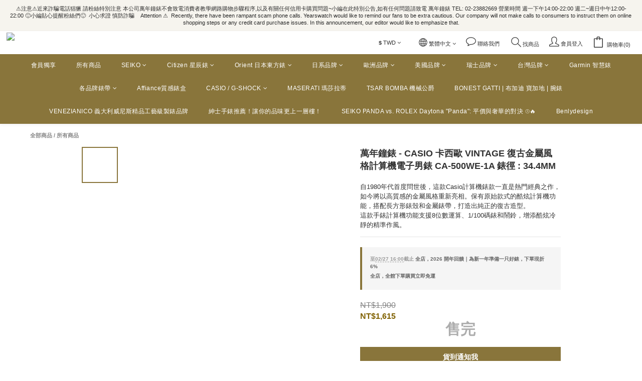

--- FILE ---
content_type: application/javascript
request_url: https://cdn.shoplineapp.com/packs/js/runtime~ng-module/main-3bc39b3eda72d836b45a.js
body_size: 636
content:
!function(e){function r(r){for(var n,l,p=r[0],i=r[1],a=r[2],f=0,s=[];f<p.length;f++)l=p[f],Object.prototype.hasOwnProperty.call(o,l)&&o[l]&&s.push(o[l][0]),o[l]=0;for(n in i)Object.prototype.hasOwnProperty.call(i,n)&&(e[n]=i[n]);for(c&&c(r);s.length;)s.shift()();return u.push.apply(u,a||[]),t()}function t(){for(var e,r=0;r<u.length;r++){for(var t=u[r],n=!0,p=1;p<t.length;p++){var i=t[p];0!==o[i]&&(n=!1)}n&&(u.splice(r--,1),e=l(l.s=t[0]))}return e}var n={},o={"runtime~ng-module/main":0},u=[];function l(r){if(n[r])return n[r].exports;var t=n[r]={i:r,l:!1,exports:{}};return e[r].call(t.exports,t,t.exports,l),t.l=!0,t.exports}l.m=e,l.c=n,l.d=function(e,r,t){l.o(e,r)||Object.defineProperty(e,r,{enumerable:!0,get:t})},l.r=function(e){"undefined"!==typeof Symbol&&Symbol.toStringTag&&Object.defineProperty(e,Symbol.toStringTag,{value:"Module"}),Object.defineProperty(e,"__esModule",{value:!0})},l.t=function(e,r){if(1&r&&(e=l(e)),8&r)return e;if(4&r&&"object"===typeof e&&e&&e.__esModule)return e;var t=Object.create(null);if(l.r(t),Object.defineProperty(t,"default",{enumerable:!0,value:e}),2&r&&"string"!=typeof e)for(var n in e)l.d(t,n,function(r){return e[r]}.bind(null,n));return t},l.n=function(e){var r=e&&e.__esModule?function(){return e.default}:function(){return e};return l.d(r,"a",r),r},l.o=function(e,r){return Object.prototype.hasOwnProperty.call(e,r)},l.p="https://cdn.shoplineapp.com/packs/";var p=window.webpackJsonp=window.webpackJsonp||[],i=p.push.bind(p);p.push=r,p=p.slice();for(var a=0;a<p.length;a++)r(p[a]);var c=i;t()}([]);
//# sourceMappingURL=main-3bc39b3eda72d836b45a.js.map